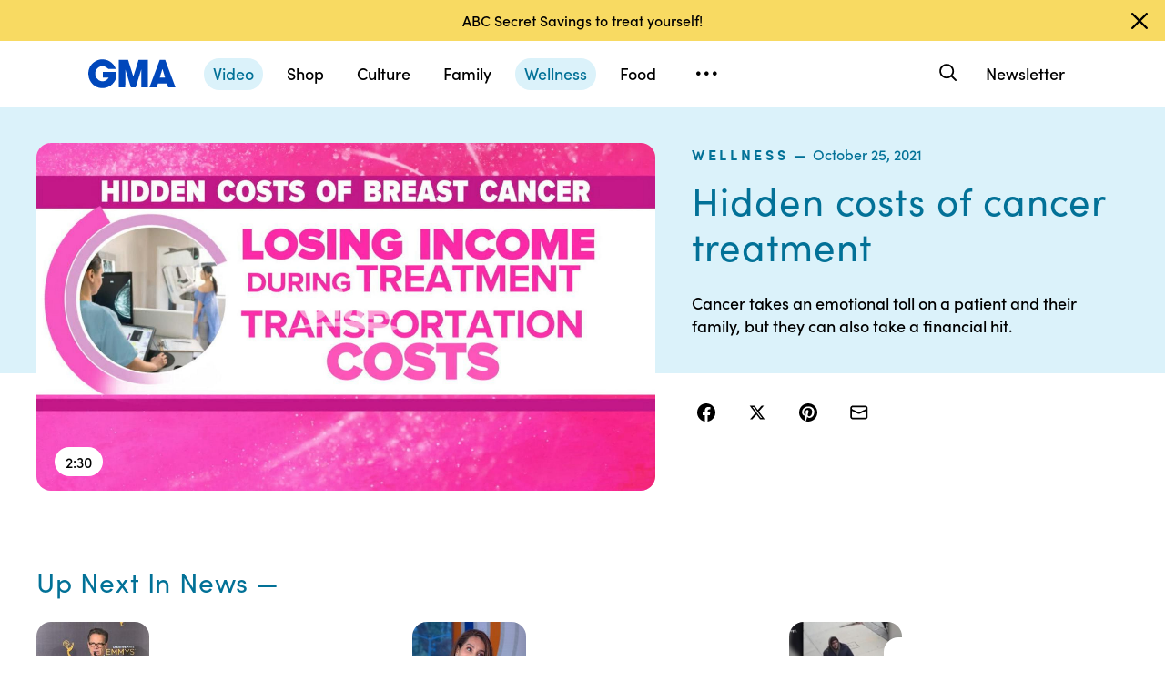

--- FILE ---
content_type: text/html; charset=utf-8
request_url: https://www.goodmorningamerica.com/video/80766428
body_size: 11692
content:

        <!doctype html>
        <html lang="en" lang="en">
            <head>
                <!-- GMA | 1a3fc6cc4b99 | 1198 | 1435910ba9e2b03828d2fbf2eaf211fe093693bc | www.goodmorningamerica.com | Mon, 26 Jan 2026 20:19:22 GMT -->
                <script src="https://dcf.espn.com/TWDC-DTCI/prod/Bootstrap.js" async></script>
                <meta charSet="utf-8" />
                <meta name="viewport" content="initial-scale=1.0, maximum-scale=2.0, user-scalable=yes" />
                <meta http-equiv="x-ua-compatible" content="IE=edge,chrome=1" />
                <meta property="og:locale" content="en_US" />
                <link rel="stylesheet" href="https://use.typekit.net/bjl0jsv.css">
                <link href="//cdn.abcotvs.net" rel="preconnect" />
                
                <link data-react-helmet="true" rel="stylesheet" href="//cdn.abcotvs.net/gma/1435910ba9e2-release-12-04-2025.1/client/gma/css/fusion-a4c5adb8.css"/><link data-react-helmet="true" rel="stylesheet" href="//cdn.abcotvs.net/gma/1435910ba9e2-release-12-04-2025.1/client/gma/css/gma-c8be75d3.css"/><link data-react-helmet="true" rel="stylesheet" href="//cdn.abcotvs.net/gma/1435910ba9e2-release-12-04-2025.1/client/gma/css/3049-219c447d.css"/><link data-react-helmet="true" rel="stylesheet" href="//cdn.abcotvs.net/gma/1435910ba9e2-release-12-04-2025.1/client/gma/css/9101-e9cd937b.css"/><link data-react-helmet="true" rel="stylesheet" href="//cdn.abcotvs.net/gma/1435910ba9e2-release-12-04-2025.1/client/gma/css/5201-a41b6d3c.css"/><link data-react-helmet="true" rel="stylesheet" href="//cdn.abcotvs.net/gma/1435910ba9e2-release-12-04-2025.1/client/gma/css/7975-b0d76381.css"/><link data-react-helmet="true" rel="stylesheet" href="//cdn.abcotvs.net/gma/1435910ba9e2-release-12-04-2025.1/client/gma/css/9195-3d06bc35.css"/><link data-react-helmet="true" rel="stylesheet" href="//cdn.abcotvs.net/gma/1435910ba9e2-release-12-04-2025.1/client/gma/css/7918-3a1d5474.css"/><link data-react-helmet="true" rel="stylesheet" href="//cdn.abcotvs.net/gma/1435910ba9e2-release-12-04-2025.1/client/gma/css/64-da7bc8b6.css"/><link data-react-helmet="true" rel="stylesheet" href="//cdn.abcotvs.net/gma/1435910ba9e2-release-12-04-2025.1/client/gma/css/6600-f92feee9.css"/><link data-react-helmet="true" rel="stylesheet" href="//cdn.abcotvs.net/gma/1435910ba9e2-release-12-04-2025.1/client/gma/css/prismArticle-2f6a15c7.css"/><link data-react-helmet="true" rel="canonical" href="https://www.goodmorningamerica.com/video/80766428"/><link data-react-helmet="true" rel="amphtml" href="https://www.goodmorningamerica.com/amp/video/80766428"/><link data-react-helmet="true" rel="manifest" href="/manifest.json"/><link data-react-helmet="true" rel="shortcut icon" href="https://s.abcnews.com/images/GMA/favicon-32x32.png" type="image/x-icon"/><link data-react-helmet="true" rel="preload" as="image" href="https://s.abcnews.com/images/GMA/211025_gma_jarvis3_hpMain_16x9_1600.jpg"/>
                <script src="//cdn.abcotvs.net/gma/1435910ba9e2-release-12-04-2025.1/client/gma/runtime-2b316535.js" defer></script><script src="//cdn.abcotvs.net/gma/1435910ba9e2-release-12-04-2025.1/client/gma/2719-fd92f97e.js" defer></script><script src="//cdn.abcotvs.net/gma/1435910ba9e2-release-12-04-2025.1/client/gma/5665-481a503b.js" defer></script><script src="//cdn.abcotvs.net/gma/1435910ba9e2-release-12-04-2025.1/client/gma/5345-975d71c4.js" defer></script><script src="//cdn.abcotvs.net/gma/1435910ba9e2-release-12-04-2025.1/client/gma/217-846f7c9c.js" defer></script><script src="//cdn.abcotvs.net/gma/1435910ba9e2-release-12-04-2025.1/client/gma/7639-000f1488.js" defer></script><script src="//cdn.abcotvs.net/gma/1435910ba9e2-release-12-04-2025.1/client/gma/3049-e61906fb.js" defer></script><script src="//cdn.abcotvs.net/gma/1435910ba9e2-release-12-04-2025.1/client/gma/9240-5b7725b9.js" defer></script><script src="//cdn.abcotvs.net/gma/1435910ba9e2-release-12-04-2025.1/client/gma/867-87747439.js" defer></script><script src="//cdn.abcotvs.net/gma/1435910ba9e2-release-12-04-2025.1/client/gma/9439-99639063.js" defer></script><script src="//cdn.abcotvs.net/gma/1435910ba9e2-release-12-04-2025.1/client/gma/9101-7378f24a.js" defer></script><script src="//cdn.abcotvs.net/gma/1435910ba9e2-release-12-04-2025.1/client/gma/637-6bb44fd8.js" defer></script><script src="//cdn.abcotvs.net/gma/1435910ba9e2-release-12-04-2025.1/client/gma/1556-56ef0688.js" defer></script><script src="//cdn.abcotvs.net/gma/1435910ba9e2-release-12-04-2025.1/client/gma/3478-87ec3e4d.js" defer></script><script src="//cdn.abcotvs.net/gma/1435910ba9e2-release-12-04-2025.1/client/gma/3088-bf2d5e2e.js" defer></script><script src="//cdn.abcotvs.net/gma/1435910ba9e2-release-12-04-2025.1/client/gma/8998-aed36a23.js" defer></script><script src="//cdn.abcotvs.net/gma/1435910ba9e2-release-12-04-2025.1/client/gma/7877-993f1580.js" defer></script><script src="//cdn.abcotvs.net/gma/1435910ba9e2-release-12-04-2025.1/client/gma/5201-3d7a8df3.js" defer></script><script src="//cdn.abcotvs.net/gma/1435910ba9e2-release-12-04-2025.1/client/gma/9195-8fcad341.js" defer></script><script src="//cdn.abcotvs.net/gma/1435910ba9e2-release-12-04-2025.1/client/gma/143-9583fe62.js" defer></script><script src="//cdn.abcotvs.net/gma/1435910ba9e2-release-12-04-2025.1/client/gma/64-fac12819.js" defer></script><script src="//cdn.abcotvs.net/gma/1435910ba9e2-release-12-04-2025.1/client/gma/6600-7dce5763.js" defer></script>
                <link rel="prefetch" href="//cdn.abcotvs.net/gma/1435910ba9e2-release-12-04-2025.1/client/gma/_manifest.js" as="script" /><link rel="prefetch" href="//cdn.abcotvs.net/gma/1435910ba9e2-release-12-04-2025.1/client/gma/gma-34fbdd19.js" as="script" />
<link rel="prefetch" href="//cdn.abcotvs.net/gma/1435910ba9e2-release-12-04-2025.1/client/gma/prismArticle-f168b522.js" as="script" />
                <title data-react-helmet="true">Hidden costs of cancer treatment - Good Morning America</title>
                <meta data-react-helmet="true" name="referrer" content="no-referrer-when-downgrade"/><meta data-react-helmet="true" name="description" content="Cancer takes an emotional toll on a patient and their family, but they can also take a financial hit. "/><meta data-react-helmet="true" name="copyright" content="2026 ABC News"/><meta data-react-helmet="true" name="author" content="Good Morning America"/><meta data-react-helmet="true" name="robots" content="index, follow"/><meta data-react-helmet="true" property="fb:admins" content="704409894"/><meta data-react-helmet="true" property="fb:app_id" content="158648651465482"/><meta data-react-helmet="true" name="fb_title" content="Hidden costs of cancer treatment"/><meta data-react-helmet="true" property="og:site_name" content="Good Morning America"/><meta data-react-helmet="true" property="og:url" content="https://www.goodmorningamerica.com/video/80766428"/><meta data-react-helmet="true" property="og:title" content="Hidden costs of cancer treatment"/><meta data-react-helmet="true" property="og:description" content="Cancer takes an emotional toll on a patient and their family, but they can also take a financial hit. "/><meta data-react-helmet="true" property="og:image" content="https://s.abcnews.com/images/GMA/211025_gma_jarvis3_hpMain_16x9_1600.jpg"/><meta data-react-helmet="true" property="og:type" content="article"/><meta data-react-helmet="true" property="twitter:card" content="summary_large_image"/><meta data-react-helmet="true" property="twitter:site" content="@gma"/><meta data-react-helmet="true" property="twitter:creator" content="Good Morning America"/><meta data-react-helmet="true" property="twitter:title" content="Hidden costs of cancer treatment"/><meta data-react-helmet="true" property="twitter:description" content="Cancer takes an emotional toll on a patient and their family, but they can also take a financial hit. "/><meta data-react-helmet="true" property="twitter:url" content="https://www.goodmorningamerica.com/news/story/80766428"/><meta data-react-helmet="true" property="twitter:image" content="https://s.abcnews.com/images/GMA/211025_gma_jarvis3_hpMain_16x9_1600.jpg"/><meta data-react-helmet="true" property="twitter:image:alt" content="VIDEO: Hidden costs of cancer treatment"/><meta data-react-helmet="true" property="twitter:image:width" content="640"/><meta data-react-helmet="true" property="twitter:image:height" content="360"/>
                <script data-react-helmet="true" async="true" src="https://www.googletagmanager.com/gtag/js?id=DC-4139589"></script><script data-react-helmet="true" src="https://s.abcnews.com/assets/dtci/js/floodlight_global.js"></script>
                
            </head>
            <body class="page-prismArticle">
                
                <div id="gma"><div id="fitt-analytics"><div class="bp-mobileMDPlus bp-mobileLGPlus bp-tabletPlus bp-desktopPlus bp-desktopLGPlus"><div id="themeProvider" class="theme-light "><div class="gma-app hide-sticky-footer"><div class="banner-nav banner-open"><div class="global-header"><nav class="global-nav" role="navigation"><div class="container"><h1 class="logo"><div data-track-moduleofclick="NavMenu" data-track-link_name="logo" data-track-positionofclick="0" class="fitt-tracker"><a class="AnchorLink logo-link" tabindex="0" href="/"><svg aria-label="GMA Logo" aria-hidden="false" role="img" class="prism-Iconography prism-Iconography--logos-gmaBlue" focusable="false" height="1em" viewBox="0 0 97 32" width="1em" xmlns="http://www.w3.org/2000/svg" xmlns:xlink="http://www.w3.org/1999/xlink"><path fill="currentColor" d="M14.059.11C9.024.628 4.217 3.889 1.791 8.432c-2.612 4.892-2.254 11.636.874 16.471.896 1.385 2.779 3.372 4.065 4.29 1.369.977 3.454 1.924 5.167 2.348 2.013.498 5.708.499 7.533.003 2.919-.794 5.096-1.986 7.106-3.892 1.466-1.391 2.901-3.341 3.522-4.786.961-2.24 1.536-5.612 1.335-7.831l-.088-.974H16.159v6.141h6.472l-.271.524c-.386.746-2.126 2.439-2.927 2.848-2.276 1.161-5.332 1.084-7.451-.188-.475-.285-1.32-1-1.877-1.589-1.658-1.752-2.344-3.522-2.347-6.051-.003-2.428.721-4.189 2.413-5.875 1.521-1.514 3.363-2.275 5.503-2.275 2.049 0 3.676.644 5.57 2.207l1.047.864h8.272l-.113-.364c-.207-.668-1.238-2.615-1.903-3.596-.362-.533-1.17-1.482-1.796-2.108C23.372 1.22 18.843-.381 14.058.11zm19.877 15.725v15.354h7.108l.042-10.016.042-10.016 6.18 19.952 5.311.088 6.123-19.789.042 9.891.042 9.891h7.269V.486L55.833.488l-2.897 9.29c-1.593 5.109-2.939 9.248-2.99 9.198s-1.37-4.213-2.931-9.25L44.177.568 33.936.483v15.354zm39.999-.769a6474.889 6474.889 0 01-5.758 15.356l-.3.768h8.003l1.468-4.444h9.973l1.468 4.444h4.004c2.202 0 4.003-.018 4.001-.04s-2.575-6.913-5.718-15.312L85.361.567 79.392.479l-5.458 14.588zm9.927.473l1.422 4.742-2.911.044c-1.602.024-2.935.021-2.963-.007-.044-.044.639-2.357 2.437-8.252.239-.785.471-1.392.514-1.348s.719 2.213 1.501 4.821z"></path></svg></a></div></h1><nav class="mobile-nav"><div class="mobile-nav-inner"><button class="hamburger menu-closed" aria-label="Open menu" aria-expanded="false" tabindex="0" role="button"><span class="sr-only">Open menu</span></button><div class="mobile-nav-wrapper"><h1 class="logo"><div data-track-moduleofclick="NavMenu" data-track-link_name="logo" data-track-positionofclick="0" class="fitt-tracker"><a class="AnchorLink logo-link" tabindex="-1" href="/"><svg aria-label="GMA Logo" aria-hidden="false" role="img" class="prism-Iconography prism-Iconography--logos-gmaBlue" focusable="false" height="1em" viewBox="0 0 97 32" width="1em" xmlns="http://www.w3.org/2000/svg" xmlns:xlink="http://www.w3.org/1999/xlink"><path fill="currentColor" d="M14.059.11C9.024.628 4.217 3.889 1.791 8.432c-2.612 4.892-2.254 11.636.874 16.471.896 1.385 2.779 3.372 4.065 4.29 1.369.977 3.454 1.924 5.167 2.348 2.013.498 5.708.499 7.533.003 2.919-.794 5.096-1.986 7.106-3.892 1.466-1.391 2.901-3.341 3.522-4.786.961-2.24 1.536-5.612 1.335-7.831l-.088-.974H16.159v6.141h6.472l-.271.524c-.386.746-2.126 2.439-2.927 2.848-2.276 1.161-5.332 1.084-7.451-.188-.475-.285-1.32-1-1.877-1.589-1.658-1.752-2.344-3.522-2.347-6.051-.003-2.428.721-4.189 2.413-5.875 1.521-1.514 3.363-2.275 5.503-2.275 2.049 0 3.676.644 5.57 2.207l1.047.864h8.272l-.113-.364c-.207-.668-1.238-2.615-1.903-3.596-.362-.533-1.17-1.482-1.796-2.108C23.372 1.22 18.843-.381 14.058.11zm19.877 15.725v15.354h7.108l.042-10.016.042-10.016 6.18 19.952 5.311.088 6.123-19.789.042 9.891.042 9.891h7.269V.486L55.833.488l-2.897 9.29c-1.593 5.109-2.939 9.248-2.99 9.198s-1.37-4.213-2.931-9.25L44.177.568 33.936.483v15.354zm39.999-.769a6474.889 6474.889 0 01-5.758 15.356l-.3.768h8.003l1.468-4.444h9.973l1.468 4.444h4.004c2.202 0 4.003-.018 4.001-.04s-2.575-6.913-5.718-15.312L85.361.567 79.392.479l-5.458 14.588zm9.927.473l1.422 4.742-2.911.044c-1.602.024-2.935.021-2.963-.007-.044-.044.639-2.357 2.437-8.252.239-.785.471-1.392.514-1.348s.719 2.213 1.501 4.821z"></path></svg></a></div></h1><div class="mobile-scroll-wrapper"><ul class="mobile-sections"><li><div data-track-moduleofclick="NavMenu" data-track-link_name="Video" data-track-positionofclick="0" class="fitt-tracker"><a class="AnchorLink nav-link current" tabindex="-1" href="/video">Video</a></div></li><li><div data-track-moduleofclick="NavMenu" data-track-link_name="Shop" data-track-positionofclick="1" class="fitt-tracker"><a class="AnchorLink nav-link" tabindex="-1" href="/shop">Shop</a></div></li><li><div data-track-moduleofclick="NavMenu" data-track-link_name="Culture" data-track-positionofclick="2" class="fitt-tracker"><a class="AnchorLink nav-link" tabindex="-1" href="/culture">Culture</a></div></li><li><div data-track-moduleofclick="NavMenu" data-track-link_name="Family" data-track-positionofclick="3" class="fitt-tracker"><a class="AnchorLink nav-link" tabindex="-1" href="/family">Family</a></div></li><li><div data-track-moduleofclick="NavMenu" data-track-link_name="Wellness" data-track-positionofclick="4" class="fitt-tracker"><a class="AnchorLink nav-link" tabindex="-1" href="/wellness">Wellness</a></div></li><li><div data-track-moduleofclick="NavMenu" data-track-link_name="Food" data-track-positionofclick="5" class="fitt-tracker"><a class="AnchorLink nav-link" tabindex="-1" href="/food">Food</a></div></li><li><div data-track-moduleofclick="NavMenu" data-track-link_name="Living" data-track-positionofclick="6" class="fitt-tracker"><a class="AnchorLink nav-link" tabindex="-1" href="/living">Living</a></div></li><li><div data-track-moduleofclick="NavMenu" data-track-link_name="Style" data-track-positionofclick="7" class="fitt-tracker"><a class="AnchorLink nav-link" tabindex="-1" href="/style">Style</a></div></li></ul><ul class="mobile-topics"><li><div data-track-moduleofclick="NavMenu" data-track-link_name="Travel" data-track-positionofclick="0" class="fitt-tracker"><a class="AnchorLink nav-link" tabindex="-1" href="/travel">Travel</a></div></li><li><div data-track-moduleofclick="NavMenu" data-track-link_name="News" data-track-positionofclick="1" class="fitt-tracker"><a class="AnchorLink nav-link" tabindex="-1" href="/news">News</a></div></li><li><div data-track-moduleofclick="NavMenu" data-track-link_name="Book Club" data-track-positionofclick="2" class="fitt-tracker"><a class="AnchorLink nav-link" tabindex="-1" href="/bookclub">Book Club</a></div></li></ul><ul class="mobile-oneid"><li><div class="oneid-buttons-container"><div><a class="AnchorLink oneid-link oneid-signup" tabindex="-1" href="/newsletter">Newsletter</a></div></div></li></ul><div><ul class="SocialLinks mobile"><li><a class="AnchorLink" tabindex="-1" rel="noopener" target="_blank" href="https://www.facebook.com/GoodMorningAmerica/"><svg aria-label="Good Morning America Facebook" aria-hidden="false" role="img" class="prism-Iconography prism-Iconography--social-facebook icon-facebook" focusable="false" height="1em" viewBox="0 0 32 32" width="1em" xmlns="http://www.w3.org/2000/svg" xmlns:xlink="http://www.w3.org/1999/xlink"><path fill="currentColor" d="M32 16.098C32 7.207 24.837 0 16 0S0 7.207 0 16.098C0 24.133 5.851 30.793 13.5 32V20.751H9.437v-4.653H13.5v-3.547c0-4.035 2.389-6.263 6.043-6.263 1.751 0 3.582.314 3.582.314v3.962h-2.018c-1.988 0-2.607 1.241-2.607 2.514v3.02h4.438l-.709 4.653h-3.728V32c7.649-1.207 13.5-7.867 13.5-15.902z"></path></svg></a></li><li><a class="AnchorLink" tabindex="-1" rel="noopener" target="_blank" href="https://www.instagram.com/goodmorningamerica/"><svg aria-label="Good Morning America Instagram" aria-hidden="false" role="img" class="prism-Iconography prism-Iconography--social-instagram icon-instagram" focusable="false" height="1em" viewBox="0 0 32 32" width="1em" xmlns="http://www.w3.org/2000/svg" xmlns:xlink="http://www.w3.org/1999/xlink"><path fill="currentColor" d="M10.7 16c0-2.9 2.4-5.3 5.3-5.3s5.3 2.4 5.3 5.3-2.4 5.3-5.3 5.3-5.3-2.4-5.3-5.3zm-2.9 0c0 4.5 3.7 8.2 8.2 8.2s8.2-3.7 8.2-8.2-3.7-8.2-8.2-8.2-8.2 3.7-8.2 8.2zm14.8-8.5c0 1.1.9 1.9 1.9 1.9 1.1 0 1.9-.9 1.9-1.9s-.9-1.9-1.9-1.9c-1-.1-1.9.8-1.9 1.9zM9.5 29c-1.5-.1-2.4-.3-3-.5-.7-.3-1.3-.7-1.9-1.2-.5-.5-.9-1.1-1.2-1.9-.1-.5-.3-1.4-.4-2.9-.1-1.7-.1-2.2-.1-6.5s0-4.8.1-6.5c.1-1.5.3-2.4.5-3 .3-.7.7-1.3 1.2-1.9.5-.5 1.1-.9 1.9-1.2.5-.1 1.4-.3 2.9-.4 1.7-.1 2.2-.1 6.5-.1s4.8 0 6.5.1c1.5.1 2.4.3 3 .5.7.3 1.3.7 1.9 1.2.5.5.9 1.1 1.2 1.9.2.5.5 1.4.5 3 .1 1.7.1 2.2.1 6.5s0 4.8-.1 6.5c-.1 1.5-.3 2.4-.5 3-.3.7-.7 1.3-1.2 1.9-.5.5-1.1.9-1.9 1.2-.5.2-1.4.5-3 .5-1.7.1-2.2.1-6.5.1-4.3-.2-4.8-.2-6.5-.3zM9.4.1C7.7.1 6.5.4 5.5.8c-1.1.5-1.9 1-2.9 1.9-.8.8-1.4 1.8-1.8 2.8-.4 1-.7 2.2-.7 3.9C0 11.1 0 11.7 0 16s0 4.9.1 6.6c.1 1.7.3 2.9.7 3.9.5 1.1 1 1.9 1.9 2.9.9.9 1.8 1.5 2.9 1.9 1 .4 2.2.7 3.9.7H16c4.3 0 4.9 0 6.6-.1 1.7-.1 2.9-.3 3.9-.7 1.1-.4 1.9-.9 2.9-1.9.9-.9 1.5-1.8 1.9-2.9.4-1 .7-2.2.7-3.9V16c0-4.3 0-4.9-.1-6.6-.1-1.7-.3-2.9-.7-3.9-.5-1.1-1-1.9-1.9-2.9-.9-.9-1.8-1.5-2.9-1.9-1-.4-2.2-.7-3.9-.7H16c-4.3 0-4.9 0-6.6.1z"></path></svg></a></li><li><a class="AnchorLink" tabindex="-1" rel="noopener" target="_blank" href="https://www.tiktok.com/@gma"><svg aria-label="Good Morning America TikTok" aria-hidden="false" role="img" class="prism-Iconography prism-Iconography--social-tiktok icon-tiktok" focusable="false" height="1em" viewBox="0 0 32 32" width="1em" xmlns="http://www.w3.org/2000/svg" xmlns:xlink="http://www.w3.org/1999/xlink"><path fill="currentColor" d="M22.43 6.844a6.333 6.333 0 01-1.57-4.178h-4.578v18.37a3.84 3.84 0 01-3.837 3.704 3.863 3.863 0 01-3.852-3.852c0-2.548 2.459-4.459 4.993-3.674v-4.681c-5.111-.681-9.585 3.289-9.585 8.356 0 4.933 4.089 8.444 8.43 8.444 4.652 0 8.43-3.778 8.43-8.444V11.57a10.888 10.888 0 006.37 2.044V9.036s-2.785.133-4.8-2.193z"></path></svg></a></li><li><a class="AnchorLink" tabindex="-1" rel="noopener" target="_blank" href="https://twitter.com/gma"><svg aria-label="Good Morning America Twitter" aria-hidden="false" role="img" class="prism-Iconography prism-Iconography--social-x icon-twitter" focusable="false" height="1em" viewBox="0 0 32 32" width="1em" xmlns="http://www.w3.org/2000/svg" xmlns:xlink="http://www.w3.org/1999/xlink"><path fill="currentColor" d="M23.668 4h4.089l-8.933 10.21 10.509 13.894h-8.23l-6.445-8.427-7.375 8.427H3.191l9.555-10.921L2.665 4h8.436l5.826 7.702L23.664 4zm-1.437 21.657h2.266L9.874 6.319H7.443l14.791 19.338z"></path></svg></a></li><li><a class="AnchorLink" tabindex="-1" rel="noopener" target="_blank" href="https://www.pinterest.com/gma/"><svg aria-label="Good Morning America Pinterest" aria-hidden="false" role="img" class="prism-Iconography prism-Iconography--social-pinterest icon-pinterest" focusable="false" height="1em" viewBox="0 0 32 32" width="1em" xmlns="http://www.w3.org/2000/svg" xmlns:xlink="http://www.w3.org/1999/xlink"><path fill="currentColor" d="M16.001 0C7.165 0 0 7.163 0 16.001c0 6.55 3.94 12.18 9.579 14.654-.045-1.116-.008-2.459.277-3.675.309-1.298 2.058-8.717 2.058-8.717s-.51-1.022-.51-2.533c0-2.371 1.375-4.141 3.086-4.141 1.454 0 2.158 1.093 2.158 2.403 0 1.462-.933 3.65-1.413 5.677-.401 1.699.85 3.082 2.525 3.082 3.031 0 5.073-3.893 5.073-8.507 0-3.505-2.361-6.13-6.657-6.13-4.853 0-7.876 3.618-7.876 7.66 0 1.396.41 2.378 1.054 3.139.297.352.337.491.23.894-.075.292-.252 1.003-.325 1.283-.107.405-.435.551-.8.401-2.237-.913-3.278-3.361-3.278-6.113 0-4.544 3.833-9.997 11.434-9.997 6.109 0 10.13 4.424 10.13 9.167 0 6.277-3.488 10.966-8.634 10.966-1.725 0-3.351-.933-3.908-1.993 0 0-.93 3.686-1.125 4.397-.339 1.233-1.003 2.467-1.611 3.426 1.439.425 2.96.657 4.535.657 8.836 0 15.999-7.163 15.999-15.999 0-8.838-7.163-16.001-15.999-16.001z"></path></svg></a></li></ul></div><ul class="drop-down-list dditem"><li class="dditem footer-links"><div data-track-moduleofclick="NavMenu" data-track-link_name="Privacy Policy" data-track-positionofclick="0" class="fitt-tracker"><a class="AnchorLink" tabindex="-1" rel="noopener" target="_blank" href="https://privacy.thewaltdisneycompany.com/en/">Privacy Policy</a></div></li><li class="dditem footer-links"><div data-track-moduleofclick="NavMenu" data-track-link_name="Your US State Privacy Rights" data-track-positionofclick="1" class="fitt-tracker"><a class="AnchorLink" tabindex="-1" rel="noopener" target="_blank" href="https://privacy.thewaltdisneycompany.com/en/current-privacy-policy/your-us-state-privacy-rights/">Your US State Privacy Rights</a></div></li><li class="dditem footer-links"><div data-track-moduleofclick="NavMenu" data-track-link_name="Children&#x27;s Online Privacy Policy" data-track-positionofclick="2" class="fitt-tracker"><a class="AnchorLink" tabindex="-1" rel="noopener" target="_blank" href="https://privacy.thewaltdisneycompany.com/en/for-parents/childrens-online-privacy-policy/">Children&#x27;s Online Privacy Policy</a></div></li><li class="dditem footer-links"><div data-track-moduleofclick="NavMenu" data-track-link_name="Interest-Based Ads" data-track-positionofclick="3" class="fitt-tracker"><a class="AnchorLink" tabindex="-1" rel="noopener" target="_blank" href="https://privacy.thewaltdisneycompany.com/en/privacy-controls/online-tracking-and-advertising/">Interest-Based Ads</a></div></li><li class="dditem footer-links"><div data-track-moduleofclick="NavMenu" data-track-link_name="Terms of Use" data-track-positionofclick="4" class="fitt-tracker"><a class="AnchorLink" tabindex="-1" rel="noopener" target="_blank" href="https://disneytermsofuse.com/">Terms of Use</a></div></li><li class="dditem footer-links"><div data-track-moduleofclick="NavMenu" data-track-link_name="Do Not Sell My Info" data-track-positionofclick="5" class="fitt-tracker"><a class="AnchorLink ot-sdk-show-settings" tabindex="-1" rel="noopener" target="_blank" href="https://privacy.thewaltdisneycompany.com/en/dnssmpi/">Do Not Sell My Info</a></div></li><li class="dditem footer-links"><div data-track-moduleofclick="NavMenu" data-track-link_name="Contact Us" data-track-positionofclick="6" class="fitt-tracker"><a class="AnchorLink" tabindex="-1" rel="noopener" target="_blank" href="http://abcnews.go.com/Site/page?id=3068843">Contact Us</a></div></li><li class="footer-links copyright-line">© <!-- -->2026<!-- --> ABC News</li></ul></div></div><div><button aria-label="Search" class="Button Button--default search-toggle btn-icon search-closed" tabindex="0"><div class="search-icon-container"><span class="search-icon"><svg aria-hidden="true" class="prism-Iconography prism-Iconography--general-search icon-size" focusable="false" height="24px" viewBox="0 0 21 21" width="24px" xmlns="http://www.w3.org/2000/svg" xmlns:xlink="http://www.w3.org/1999/xlink"><path fill="currentColor" d="M9.844 3.046A7.713 7.713 0 005.9 4.66a9.833 9.833 0 00-1.384 1.42c-1.17 1.573-1.702 3.589-1.455 5.508a7.649 7.649 0 009.12 6.553c1.101-.223 2.107-.681 3.163-1.441.043-.03.548.452 2.186 2.087C19.783 21.037 19.74 21 20.1 21c.473 0 .901-.427.9-.897-.001-.363.039-.317-2.213-2.573-1.635-1.638-2.117-2.143-2.087-2.186.545-.757.924-1.467 1.179-2.205 1.027-2.979.11-6.31-2.293-8.326a7.698 7.698 0 00-5.742-1.767m1.846 1.852a5.679 5.679 0 013.072 1.62 5.604 5.604 0 011.417 2.245c.37 1.063.404 2.427.086 3.517-.503 1.723-1.804 3.156-3.451 3.8-1.617.633-3.32.544-4.874-.253-1.064-.545-2.037-1.55-2.558-2.643a6.563 6.563 0 01-.491-1.515c-.095-.514-.091-1.555.007-2.069a5.858 5.858 0 011.623-3.079c.969-.97 2.148-1.525 3.599-1.697.275-.033 1.226.012 1.57.074"></path></svg></span><span class="sr-only">Search</span></div></button><form class="search-input-container -inactive"><input class="global-search-input -inactive" required="" aria-label="Search topics, writers and more" placeholder="Search topics, writers and more"/></form></div></div></nav></div></nav></div></div><div class="global-view" style="--stickyad-StickyAdStuckRegular-top:0;--stickyad-StickyAdStuckCompact-top:0"><div class="page-container video-index banner-open"><main class="Article-container prismArticle-container"><div><div class="row-content"><main class="article-container"><div class="ScrollSpy_container"><span></span><article class="article wellness"><header class="article-header standalone-video wellness landscape"><div class="article-meta-container standalone-video"><div class="container"><div class="article-media-wrap pattern-before"><div class="article-media video video-square"><div class="InlineVideo article-media video video-square video-not-loaded"><div class="InlineVideo__wrapper"><div class="article-media-splash"><div class="video-loading"><div class="loading-animation"></div></div><div><figure class="Image aspect-ratio--parent"><div class="RatioFrame aspect-ratio--16x9"></div><div class="Image__Wrapper aspect-ratio--child"><img alt="VIDEO: Hidden costs of cancer treatment" class="" data-mptype="image" src="[data-uri]"/></div></figure><div class="timecode">2:30</div></div></div></div></div></div></div><div class="article-meta solid-background"><div class="category-date-container"><ul class="breadcrumbs"><li class="article-category"><a class="AnchorLink" tabindex="0" href="/wellness">wellness</a></li><li><span class="article-date">October 25, 2021</span></li></ul></div><h1 class="article-headline" role="heading">Hidden costs of cancer treatment</h1><p class="description">Cancer takes an emotional toll on a patient and their family, but they can also take a financial hit. </p></div><div class="article-share-horizontal"><div><ul class="share-buttons VideoArticleHeader"><li tabindex="0"><svg aria-hidden="true" role="img" class="prism-Iconography prism-Iconography--social-facebook icon-facebook" focusable="false" height="1em" viewBox="0 0 32 32" width="1em" xmlns="http://www.w3.org/2000/svg" xmlns:xlink="http://www.w3.org/1999/xlink"><path fill="currentColor" d="M32 16.098C32 7.207 24.837 0 16 0S0 7.207 0 16.098C0 24.133 5.851 30.793 13.5 32V20.751H9.437v-4.653H13.5v-3.547c0-4.035 2.389-6.263 6.043-6.263 1.751 0 3.582.314 3.582.314v3.962h-2.018c-1.988 0-2.607 1.241-2.607 2.514v3.02h4.438l-.709 4.653h-3.728V32c7.649-1.207 13.5-7.867 13.5-15.902z"></path></svg></li><li tabindex="0"><svg aria-hidden="true" role="img" class="prism-Iconography prism-Iconography--social-x icon-twitter" focusable="false" height="1em" viewBox="0 0 32 32" width="1em" xmlns="http://www.w3.org/2000/svg" xmlns:xlink="http://www.w3.org/1999/xlink"><path fill="currentColor" d="M23.668 4h4.089l-8.933 10.21 10.509 13.894h-8.23l-6.445-8.427-7.375 8.427H3.191l9.555-10.921L2.665 4h8.436l5.826 7.702L23.664 4zm-1.437 21.657h2.266L9.874 6.319H7.443l14.791 19.338z"></path></svg></li><li tabindex="0"><svg aria-hidden="true" role="img" class="prism-Iconography prism-Iconography--social-pinterest icon-pinterest" focusable="false" height="1em" viewBox="0 0 32 32" width="1em" xmlns="http://www.w3.org/2000/svg" xmlns:xlink="http://www.w3.org/1999/xlink"><path fill="currentColor" d="M16.001 0C7.165 0 0 7.163 0 16.001c0 6.55 3.94 12.18 9.579 14.654-.045-1.116-.008-2.459.277-3.675.309-1.298 2.058-8.717 2.058-8.717s-.51-1.022-.51-2.533c0-2.371 1.375-4.141 3.086-4.141 1.454 0 2.158 1.093 2.158 2.403 0 1.462-.933 3.65-1.413 5.677-.401 1.699.85 3.082 2.525 3.082 3.031 0 5.073-3.893 5.073-8.507 0-3.505-2.361-6.13-6.657-6.13-4.853 0-7.876 3.618-7.876 7.66 0 1.396.41 2.378 1.054 3.139.297.352.337.491.23.894-.075.292-.252 1.003-.325 1.283-.107.405-.435.551-.8.401-2.237-.913-3.278-3.361-3.278-6.113 0-4.544 3.833-9.997 11.434-9.997 6.109 0 10.13 4.424 10.13 9.167 0 6.277-3.488 10.966-8.634 10.966-1.725 0-3.351-.933-3.908-1.993 0 0-.93 3.686-1.125 4.397-.339 1.233-1.003 2.467-1.611 3.426 1.439.425 2.96.657 4.535.657 8.836 0 15.999-7.163 15.999-15.999 0-8.838-7.163-16.001-15.999-16.001z"></path></svg></li><li tabindex="0"><svg aria-hidden="true" role="img" class="prism-Iconography prism-Iconography--social-email icon-mail" focusable="false" height="20px" viewBox="0 0 40 40" width="20px" xmlns="http://www.w3.org/2000/svg" xmlns:xlink="http://www.w3.org/1999/xlink"><path fill="currentColor" d="M5.092 1.013a5.437 5.437 0 00-1.589.572l.028-.014c-1.447.768-2.42 1.988-2.894 3.625l-.148.507v20.599l.148.508c.58 2 1.931 3.399 3.927 4.066l.553.185h28.812l.587-.185c1.989-.626 3.374-2.048 3.959-4.066l.148-.508V5.703l-.148-.507c-.585-2.018-1.979-3.451-3.959-4.068l-.587-.183-14.21-.012C7.787.924 5.442.937 5.091 1.013zm28.188 3.49c.512.096.836.27 1.209.652.455.468.597.889.599 1.771 0 .651-.014.729-.201 1.108-.11.224-.313.516-.45.649-.196.188-1.676.916-6.994 3.431a2032.113 2032.113 0 00-6.955 3.298 2.081 2.081 0 01-1.296.183 2.756 2.756 0 01-.588-.188l.017.007c-.114-.059-3.243-1.543-6.955-3.3C6.491 9.666 4.864 8.87 4.683 8.692c-.549-.533-.777-1.335-.647-2.274.082-.587.244-.923.62-1.301a1.925 1.925 0 011.067-.592l.012-.002c.487-.108 26.962-.126 27.543-.02zM10.818 15.636c-2.858-1.138-.576-.047 1.71 1.033l5.235 2.225c1.033.386 2.718.348 3.796-.085.206-.084 3.292-1.532 6.859-3.223a910.028 910.028 0 016.601-3.108c.11-.036.116.244.116 6.34-.002 3.824-.028 6.553-.066 6.82-.036.244-.124.562-.199.706-.196.384-.665.823-1.09 1.024l-.372.174H5.703l-.372-.174c-.425-.201-.894-.64-1.09-1.024a2.66 2.66 0 01-.197-.691l-.002-.015c-.073-.507-.092-13.188-.021-13.188.027 0 3.084 1.435 6.796 3.186z"></path></svg></li></ul></div></div></div></div></header><div class="relateds no-gutters"><div class="headlines-skin container"><a href="/news"><h2 class="index-header"><span>Up Next in <!-- -->news</span></h2></a><div class="row"><div class="relateds-content col-md-4"><div data-track-event_name="general click action" data-track-link_name="Actor Peter Scolari dies at 66" data-track-module_name="related content" data-track-placement="related_content|video_1" data-track-prev_page="gma:news:video" class="fitt-tracker"><a class="AnchorLink row no-gutters" tabindex="0" href="/video/80742741"><figure class="media col-4 col-md-12 col-lg-4"><div class="media-splash"><picture><figure class="Image aspect-ratio--parent"><div class="RatioFrame aspect-ratio--1x1"></div><div class="Image__Wrapper aspect-ratio--child"><img alt="Actor Peter Scolari dies at 66" class="" data-mptype="image" src="[data-uri]"/></div></figure></picture></div></figure><div class="headlines-meta to-left-meta relateds-meta col-8 col-md-12 col-lg-8"><h1><span>Actor Peter Scolari dies at 66</span></h1><div class="index-date">October 23, 2021</div></div></a></div></div><div class="relateds-content col-md-4"><div data-track-event_name="general click action" data-track-link_name="Pandemic and breast cancer screenings  " data-track-module_name="related content" data-track-placement="related_content|video_2" data-track-prev_page="gma:news:video" class="fitt-tracker"><a class="AnchorLink row no-gutters" tabindex="0" href="/video/80605038"><figure class="media col-4 col-md-12 col-lg-4"><div class="media-splash"><picture><figure class="Image aspect-ratio--parent"><div class="RatioFrame aspect-ratio--1x1"></div><div class="Image__Wrapper aspect-ratio--child"><img alt="Pandemic and breast cancer screenings  " class="" data-mptype="image" src="[data-uri]"/></div></figure></picture></div></figure><div class="headlines-meta to-left-meta relateds-meta col-8 col-md-12 col-lg-8"><h1><span>Pandemic and breast cancer screenings  </span></h1><div class="index-date">October 15, 2021</div></div></a></div></div><div class="relateds-content col-md-4"><div data-track-event_name="general click action" data-track-link_name="Police release image of person who they say may help catch Brown shooter" data-track-module_name="related content" data-track-placement="related_content|video_3" data-track-prev_page="gma:news:video" class="fitt-tracker"><a class="AnchorLink row no-gutters" tabindex="0" href="/video/128514415"><figure class="media col-4 col-md-12 col-lg-4"><div class="media-splash"><picture><figure class="Image aspect-ratio--parent"><div class="RatioFrame aspect-ratio--1x1"></div><div class="Image__Wrapper aspect-ratio--child"><img alt="VIDEO: Police release image of person who they say may help catch Brown shooter" class="" data-mptype="image" src="[data-uri]"/></div></figure></picture></div></figure><div class="headlines-meta to-left-meta relateds-meta col-8 col-md-12 col-lg-8"><h1><span>Police release image of person who they say may help catch Brown shooter</span></h1><div class="index-date">December 18, 2025</div></div></a></div></div></div></div></div></article></div></main></div><script type="application/ld+json">{"@context":"https://schema.org","@type":"VideoObject","name":"Hidden costs of cancer treatment","description":"Cancer takes an emotional toll on a patient and their family, but they can also take a financial hit. ","uploadDate":"10-25-2021","thumbnailUrl":"https://s.abcnews.com/images/GMA/211025_gma_jarvis3_hpMain_16x9_1600.jpg","url":"https://service-pkgabcnews.akamaized.net/opp/hls/abcnews/2021/10/211025_gma_jarvis_0813_,500,800,1200,1800,2500,3200,4500,.mp4.csmil/playlist.m3u8","contentUrl":"https://service-pkgabcnews.akamaized.net/opp/hls/abcnews/2021/10/211025_gma_jarvis_0813_,500,800,1200,1800,2500,3200,4500,.mp4.csmil/playlist.m3u8","publisher":{"name":"Good Morning America","logo":{"url":"https://s.abcnews.com/images/GMA/default-img-16x9.png","@type":"ImageObject"},"@type":"Organization"},"mainEntityOfPage":{"@type":"WebPage","id":"https://www.goodmorningamerica.com/video/80766428"},"duration":"2:30","publication":"10-25-2021"}</script><div class="ScrollSpy_container"><span></span></div></div><div id="themeProvider" class="theme-gma "><div class="lZur DAxWS OxyTG " data-testid="prism-EverscrollItem" data-article-idx="0"><div class="FITT_Article_outer-container dHdHP jLREf zXXje aGO iJVrZ vUYNV glxIO " id="FITTArticle" style="--spacing-top:initial;--spacing-bottom:80px;--spacing-compact-top:initial;--spacing-compact-bottom:48px"><div class="FITT_Article_main  "></div></div></div><div><div class="lZur hsDdd kMngF BTTxd " role="status"></div></div></div></main></div></div><footer class="gma-footer"><div class="global-footer"><div class="row"><div class="col-12 col-lg-3 col-xl-4 logo-col"><h1 class="logo"><a class="AnchorLink logo-link" tabindex="0" href="/"><span class="icon-gma-logo"><svg aria-label="GMA Logo" aria-hidden="false" role="img" class="prism-Iconography prism-Iconography--logos-gmaBlue" focusable="false" height="1em" viewBox="0 0 97 32" width="1em" xmlns="http://www.w3.org/2000/svg" xmlns:xlink="http://www.w3.org/1999/xlink"><path fill="currentColor" d="M14.059.11C9.024.628 4.217 3.889 1.791 8.432c-2.612 4.892-2.254 11.636.874 16.471.896 1.385 2.779 3.372 4.065 4.29 1.369.977 3.454 1.924 5.167 2.348 2.013.498 5.708.499 7.533.003 2.919-.794 5.096-1.986 7.106-3.892 1.466-1.391 2.901-3.341 3.522-4.786.961-2.24 1.536-5.612 1.335-7.831l-.088-.974H16.159v6.141h6.472l-.271.524c-.386.746-2.126 2.439-2.927 2.848-2.276 1.161-5.332 1.084-7.451-.188-.475-.285-1.32-1-1.877-1.589-1.658-1.752-2.344-3.522-2.347-6.051-.003-2.428.721-4.189 2.413-5.875 1.521-1.514 3.363-2.275 5.503-2.275 2.049 0 3.676.644 5.57 2.207l1.047.864h8.272l-.113-.364c-.207-.668-1.238-2.615-1.903-3.596-.362-.533-1.17-1.482-1.796-2.108C23.372 1.22 18.843-.381 14.058.11zm19.877 15.725v15.354h7.108l.042-10.016.042-10.016 6.18 19.952 5.311.088 6.123-19.789.042 9.891.042 9.891h7.269V.486L55.833.488l-2.897 9.29c-1.593 5.109-2.939 9.248-2.99 9.198s-1.37-4.213-2.931-9.25L44.177.568 33.936.483v15.354zm39.999-.769a6474.889 6474.889 0 01-5.758 15.356l-.3.768h8.003l1.468-4.444h9.973l1.468 4.444h4.004c2.202 0 4.003-.018 4.001-.04s-2.575-6.913-5.718-15.312L85.361.567 79.392.479l-5.458 14.588zm9.927.473l1.422 4.742-2.911.044c-1.602.024-2.935.021-2.963-.007-.044-.044.639-2.357 2.437-8.252.239-.785.471-1.392.514-1.348s.719 2.213 1.501 4.821z"></path></svg></span></a></h1><div class="footer-copy"><span>The latest lifestyle and entertainment news and inspiration for how to live your best life - all from Good Morning America.</span></div><div class="social-links-container"><div><ul class="SocialLinks footerShell"><li><a class="AnchorLink" tabindex="0" rel="noopener" target="_blank" href="https://www.facebook.com/GoodMorningAmerica/"><svg aria-label="Good Morning America Facebook" aria-hidden="false" role="img" class="prism-Iconography prism-Iconography--social-facebook icon-facebook" focusable="false" height="1em" viewBox="0 0 32 32" width="1em" xmlns="http://www.w3.org/2000/svg" xmlns:xlink="http://www.w3.org/1999/xlink"><path fill="currentColor" d="M32 16.098C32 7.207 24.837 0 16 0S0 7.207 0 16.098C0 24.133 5.851 30.793 13.5 32V20.751H9.437v-4.653H13.5v-3.547c0-4.035 2.389-6.263 6.043-6.263 1.751 0 3.582.314 3.582.314v3.962h-2.018c-1.988 0-2.607 1.241-2.607 2.514v3.02h4.438l-.709 4.653h-3.728V32c7.649-1.207 13.5-7.867 13.5-15.902z"></path></svg></a></li><li><a class="AnchorLink" tabindex="0" rel="noopener" target="_blank" href="https://www.instagram.com/goodmorningamerica/"><svg aria-label="Good Morning America Instagram" aria-hidden="false" role="img" class="prism-Iconography prism-Iconography--social-instagram icon-instagram" focusable="false" height="1em" viewBox="0 0 32 32" width="1em" xmlns="http://www.w3.org/2000/svg" xmlns:xlink="http://www.w3.org/1999/xlink"><path fill="currentColor" d="M10.7 16c0-2.9 2.4-5.3 5.3-5.3s5.3 2.4 5.3 5.3-2.4 5.3-5.3 5.3-5.3-2.4-5.3-5.3zm-2.9 0c0 4.5 3.7 8.2 8.2 8.2s8.2-3.7 8.2-8.2-3.7-8.2-8.2-8.2-8.2 3.7-8.2 8.2zm14.8-8.5c0 1.1.9 1.9 1.9 1.9 1.1 0 1.9-.9 1.9-1.9s-.9-1.9-1.9-1.9c-1-.1-1.9.8-1.9 1.9zM9.5 29c-1.5-.1-2.4-.3-3-.5-.7-.3-1.3-.7-1.9-1.2-.5-.5-.9-1.1-1.2-1.9-.1-.5-.3-1.4-.4-2.9-.1-1.7-.1-2.2-.1-6.5s0-4.8.1-6.5c.1-1.5.3-2.4.5-3 .3-.7.7-1.3 1.2-1.9.5-.5 1.1-.9 1.9-1.2.5-.1 1.4-.3 2.9-.4 1.7-.1 2.2-.1 6.5-.1s4.8 0 6.5.1c1.5.1 2.4.3 3 .5.7.3 1.3.7 1.9 1.2.5.5.9 1.1 1.2 1.9.2.5.5 1.4.5 3 .1 1.7.1 2.2.1 6.5s0 4.8-.1 6.5c-.1 1.5-.3 2.4-.5 3-.3.7-.7 1.3-1.2 1.9-.5.5-1.1.9-1.9 1.2-.5.2-1.4.5-3 .5-1.7.1-2.2.1-6.5.1-4.3-.2-4.8-.2-6.5-.3zM9.4.1C7.7.1 6.5.4 5.5.8c-1.1.5-1.9 1-2.9 1.9-.8.8-1.4 1.8-1.8 2.8-.4 1-.7 2.2-.7 3.9C0 11.1 0 11.7 0 16s0 4.9.1 6.6c.1 1.7.3 2.9.7 3.9.5 1.1 1 1.9 1.9 2.9.9.9 1.8 1.5 2.9 1.9 1 .4 2.2.7 3.9.7H16c4.3 0 4.9 0 6.6-.1 1.7-.1 2.9-.3 3.9-.7 1.1-.4 1.9-.9 2.9-1.9.9-.9 1.5-1.8 1.9-2.9.4-1 .7-2.2.7-3.9V16c0-4.3 0-4.9-.1-6.6-.1-1.7-.3-2.9-.7-3.9-.5-1.1-1-1.9-1.9-2.9-.9-.9-1.8-1.5-2.9-1.9-1-.4-2.2-.7-3.9-.7H16c-4.3 0-4.9 0-6.6.1z"></path></svg></a></li><li><a class="AnchorLink" tabindex="0" rel="noopener" target="_blank" href="https://www.tiktok.com/@gma"><svg aria-label="Good Morning America TikTok" aria-hidden="false" role="img" class="prism-Iconography prism-Iconography--social-tiktok icon-tiktok" focusable="false" height="1em" viewBox="0 0 32 32" width="1em" xmlns="http://www.w3.org/2000/svg" xmlns:xlink="http://www.w3.org/1999/xlink"><path fill="currentColor" d="M22.43 6.844a6.333 6.333 0 01-1.57-4.178h-4.578v18.37a3.84 3.84 0 01-3.837 3.704 3.863 3.863 0 01-3.852-3.852c0-2.548 2.459-4.459 4.993-3.674v-4.681c-5.111-.681-9.585 3.289-9.585 8.356 0 4.933 4.089 8.444 8.43 8.444 4.652 0 8.43-3.778 8.43-8.444V11.57a10.888 10.888 0 006.37 2.044V9.036s-2.785.133-4.8-2.193z"></path></svg></a></li><li><a class="AnchorLink" tabindex="0" rel="noopener" target="_blank" href="https://twitter.com/gma"><svg aria-label="Good Morning America Twitter" aria-hidden="false" role="img" class="prism-Iconography prism-Iconography--social-x icon-twitter" focusable="false" height="1em" viewBox="0 0 32 32" width="1em" xmlns="http://www.w3.org/2000/svg" xmlns:xlink="http://www.w3.org/1999/xlink"><path fill="currentColor" d="M23.668 4h4.089l-8.933 10.21 10.509 13.894h-8.23l-6.445-8.427-7.375 8.427H3.191l9.555-10.921L2.665 4h8.436l5.826 7.702L23.664 4zm-1.437 21.657h2.266L9.874 6.319H7.443l14.791 19.338z"></path></svg></a></li><li><a class="AnchorLink" tabindex="0" rel="noopener" target="_blank" href="https://www.pinterest.com/gma/"><svg aria-label="Good Morning America Pinterest" aria-hidden="false" role="img" class="prism-Iconography prism-Iconography--social-pinterest icon-pinterest" focusable="false" height="1em" viewBox="0 0 32 32" width="1em" xmlns="http://www.w3.org/2000/svg" xmlns:xlink="http://www.w3.org/1999/xlink"><path fill="currentColor" d="M16.001 0C7.165 0 0 7.163 0 16.001c0 6.55 3.94 12.18 9.579 14.654-.045-1.116-.008-2.459.277-3.675.309-1.298 2.058-8.717 2.058-8.717s-.51-1.022-.51-2.533c0-2.371 1.375-4.141 3.086-4.141 1.454 0 2.158 1.093 2.158 2.403 0 1.462-.933 3.65-1.413 5.677-.401 1.699.85 3.082 2.525 3.082 3.031 0 5.073-3.893 5.073-8.507 0-3.505-2.361-6.13-6.657-6.13-4.853 0-7.876 3.618-7.876 7.66 0 1.396.41 2.378 1.054 3.139.297.352.337.491.23.894-.075.292-.252 1.003-.325 1.283-.107.405-.435.551-.8.401-2.237-.913-3.278-3.361-3.278-6.113 0-4.544 3.833-9.997 11.434-9.997 6.109 0 10.13 4.424 10.13 9.167 0 6.277-3.488 10.966-8.634 10.966-1.725 0-3.351-.933-3.908-1.993 0 0-.93 3.686-1.125 4.397-.339 1.233-1.003 2.467-1.611 3.426 1.439.425 2.96.657 4.535.657 8.836 0 15.999-7.163 15.999-15.999 0-8.838-7.163-16.001-15.999-16.001z"></path></svg></a></li></ul></div></div></div><div class="col-6 col-md footer-column"><ul class="footer-group-a"><li class="footer-links"><a class="AnchorLink" tabindex="0" href="https://www.goodmorningamerica.com/news/story/check-latest-gma-contest-campaigns-54593523">Contests</a></li><li class="footer-links"><a class="AnchorLink" tabindex="0" rel="noopener" target="_blank" href="https://disneytermsofuse.com/">Terms of Use</a></li><li class="footer-links"><a class="AnchorLink" tabindex="0" rel="noopener" target="_blank" href="https://privacy.thewaltdisneycompany.com/en/">Privacy Policy</a></li><li class="footer-links"><a class="AnchorLink ot-sdk-show-settings" tabindex="0" rel="noopener" target="_blank" href="https://privacy.thewaltdisneycompany.com/en/dnssmpi/">Do Not Sell My Info</a></li><li class="footer-links"><a class="AnchorLink" tabindex="0" rel="noopener" target="_blank" href="https://privacy.thewaltdisneycompany.com/en/for-parents/childrens-online-privacy-policy/">Children’s Online Privacy Policy</a></li><li class="footer-links"><a class="AnchorLink" tabindex="0" rel="noopener" target="_blank" href="https://www.disneyadvertising.com/">Advertise with us</a></li></ul></div><div class="col-6 col-md footer-column"><ul class="footer-group-b"><li class="footer-links"><a class="AnchorLink" tabindex="0" rel="noopener" target="_blank" href="https://privacy.thewaltdisneycompany.com/en/current-privacy-policy/your-us-state-privacy-rights/">Your US State Privacy Rights</a></li><li class="footer-links"><a class="AnchorLink" tabindex="0" rel="noopener" target="_blank" href="https://privacy.thewaltdisneycompany.com/en/privacy-controls/online-tracking-and-advertising/">Interest-Based Ads</a></li><li class="footer-links"><a class="AnchorLink" tabindex="0" rel="noopener" target="_blank" href="https://www.nielsen.com/digitalprivacy">About Nielsen Measurement</a></li><li class="footer-links"><a class="AnchorLink" tabindex="0" rel="noopener" target="_blank" href="https://abcnewspr.tumblr.com">Press</a></li><li class="footer-links"><a class="AnchorLink" tabindex="0" rel="noopener" target="_blank" href="http://abcnews.go.com/Site/page?id=3068843">Feedback</a></li></ul></div><div class="col-6 col-md footer-column"><ul class="footer-group-c"><li class="footer-links"><a class="AnchorLink" tabindex="0" rel="noopener" target="_blank" href="https://support.abc.com/hc/en-us/sections/25745554343572-Shop-ABC-Good-Morning-America">Shop FAQs</a></li><li class="footer-links"><a class="AnchorLink" tabindex="0" rel="noopener" target="_blank" href="http://abcnews.go.com/">ABC News</a></li><li class="footer-links"><a class="AnchorLink" tabindex="0" rel="noopener" target="_blank" href="http://abc.go.com">ABC</a></li><li class="footer-links"><a class="AnchorLink" tabindex="0" href="/video/all-videos">All Videos</a></li><li class="footer-links"><a class="AnchorLink" tabindex="0" href="/topics">All Topics</a></li></ul></div><div class="col-6 col-md footer-column"><ul class="footer-group-d"><li class="footer-links"><a class="AnchorLink" tabindex="0" href="https://www.goodmorningamerica.com/sitemap.xml">Sitemap</a></li></ul></div></div><hr/><div class="row"><div class="col-md-12 copyright-section"><div class="copyright-line">© <!-- -->2026<!-- --> ABC News</div></div></div></div></footer><div class="sticky-footer"><ul class="sticky-footer-list"><li class="sticky-footer-list-item"><a class="AnchorLink" tabindex="0" rel="noopener" target="_blank" href="https://privacy.thewaltdisneycompany.com/en/">Privacy Policy</a><span>— </span></li><li class="sticky-footer-list-item"><a class="AnchorLink" tabindex="0" rel="noopener" target="_blank" href="https://privacy.thewaltdisneycompany.com/en/current-privacy-policy/your-us-state-privacy-rights/">Your US State Privacy Rights</a><span>— </span></li><li class="sticky-footer-list-item"><a class="AnchorLink" tabindex="0" rel="noopener" target="_blank" href="https://privacy.thewaltdisneycompany.com/en/for-parents/childrens-online-privacy-policy/">Children&#x27;s Online Privacy Policy</a><span>— </span></li><li class="sticky-footer-list-item"><a class="AnchorLink" tabindex="0" rel="noopener" target="_blank" href="https://privacy.thewaltdisneycompany.com/en/privacy-controls/online-tracking-and-advertising/">Interest-Based Ads</a><span>— </span></li><li class="sticky-footer-list-item"><a class="AnchorLink" tabindex="0" rel="noopener" target="_blank" href="https://disneytermsofuse.com/">Terms of Use</a><span>— </span></li><li class="sticky-footer-list-item"><a class="AnchorLink ot-sdk-show-settings" tabindex="0" rel="noopener" target="_blank" href="https://privacy.thewaltdisneycompany.com/en/dnssmpi/">Do Not Sell My Info</a><span>— </span></li><li class="sticky-footer-list-item"><a class="AnchorLink" tabindex="0" rel="noopener" target="_blank" href="http://abcnews.go.com/Site/page?id=3068843">Contact Us</a><span>— </span></li></ul><p class="sticky-footer-copyright">© <!-- -->2026<!-- --> ABC News</p></div></div></div></div></div></div>
                
                <script>window['__CONFIG__']={"uid":"gma","strictMode":false,"mode":"server","logLevel":"info","logOutput":"json","tms":{"enabled":true,"env":"dev","tag":"https://nexus.ensighten.com/TWDC-DTCI/dev/Bootstrap.js","tagNS":"Boostrapper","emitEvent":"tms:ready","loadScript":false,"loadAsync":true},"allowMocks":false,"globalVar":"__gma__","cdnPath":"//cdn.abcotvs.net/gma/1435910ba9e2-release-12-04-2025.1/client","buildHash":false,"http":{"timeout":{"client":10000}},"apiEnv":"production","envName":"prod","mockDataPort":1981,"host":"localhost","basename":""};window['__gma__']={"app":{"uid":"gma","mode":"server","apiEnv":"prod","envName":"prod","cdnPath":"//cdn.abcotvs.net/gma/1435910ba9e2-release-12-04-2025.1/client","allowMocks":false,"mockDataPort":1981,"excludePageCSS":false,"assets":{"chunks":["//cdn.abcotvs.net/gma/1435910ba9e2-release-12-04-2025.1/client/gma/runtime-2b316535.js","//cdn.abcotvs.net/gma/1435910ba9e2-release-12-04-2025.1/client/gma/2719-fd92f97e.js","//cdn.abcotvs.net/gma/1435910ba9e2-release-12-04-2025.1/client/gma/5665-481a503b.js","//cdn.abcotvs.net/gma/1435910ba9e2-release-12-04-2025.1/client/gma/5345-975d71c4.js","//cdn.abcotvs.net/gma/1435910ba9e2-release-12-04-2025.1/client/gma/217-846f7c9c.js","//cdn.abcotvs.net/gma/1435910ba9e2-release-12-04-2025.1/client/gma/7639-000f1488.js","//cdn.abcotvs.net/gma/1435910ba9e2-release-12-04-2025.1/client/gma/3049-e61906fb.js","//cdn.abcotvs.net/gma/1435910ba9e2-release-12-04-2025.1/client/gma/9240-5b7725b9.js","//cdn.abcotvs.net/gma/1435910ba9e2-release-12-04-2025.1/client/gma/867-87747439.js","//cdn.abcotvs.net/gma/1435910ba9e2-release-12-04-2025.1/client/gma/9439-99639063.js","//cdn.abcotvs.net/gma/1435910ba9e2-release-12-04-2025.1/client/gma/9101-7378f24a.js","//cdn.abcotvs.net/gma/1435910ba9e2-release-12-04-2025.1/client/gma/637-6bb44fd8.js","//cdn.abcotvs.net/gma/1435910ba9e2-release-12-04-2025.1/client/gma/1556-56ef0688.js","//cdn.abcotvs.net/gma/1435910ba9e2-release-12-04-2025.1/client/gma/3478-87ec3e4d.js","//cdn.abcotvs.net/gma/1435910ba9e2-release-12-04-2025.1/client/gma/3088-bf2d5e2e.js","//cdn.abcotvs.net/gma/1435910ba9e2-release-12-04-2025.1/client/gma/8998-aed36a23.js","//cdn.abcotvs.net/gma/1435910ba9e2-release-12-04-2025.1/client/gma/7877-993f1580.js","//cdn.abcotvs.net/gma/1435910ba9e2-release-12-04-2025.1/client/gma/5201-3d7a8df3.js","//cdn.abcotvs.net/gma/1435910ba9e2-release-12-04-2025.1/client/gma/9195-8fcad341.js","//cdn.abcotvs.net/gma/1435910ba9e2-release-12-04-2025.1/client/gma/143-9583fe62.js","//cdn.abcotvs.net/gma/1435910ba9e2-release-12-04-2025.1/client/gma/64-fac12819.js","//cdn.abcotvs.net/gma/1435910ba9e2-release-12-04-2025.1/client/gma/6600-7dce5763.js"],"entries":["//cdn.abcotvs.net/gma/1435910ba9e2-release-12-04-2025.1/client/gma/gma-34fbdd19.js","//cdn.abcotvs.net/gma/1435910ba9e2-release-12-04-2025.1/client/gma/prismArticle-f168b522.js"],"css":["//cdn.abcotvs.net/gma/1435910ba9e2-release-12-04-2025.1/client/gma/css/fusion-a4c5adb8.css","//cdn.abcotvs.net/gma/1435910ba9e2-release-12-04-2025.1/client/gma/css/gma-c8be75d3.css","//cdn.abcotvs.net/gma/1435910ba9e2-release-12-04-2025.1/client/gma/css/3049-219c447d.css","//cdn.abcotvs.net/gma/1435910ba9e2-release-12-04-2025.1/client/gma/css/9101-e9cd937b.css","//cdn.abcotvs.net/gma/1435910ba9e2-release-12-04-2025.1/client/gma/css/5201-a41b6d3c.css","//cdn.abcotvs.net/gma/1435910ba9e2-release-12-04-2025.1/client/gma/css/7975-b0d76381.css","//cdn.abcotvs.net/gma/1435910ba9e2-release-12-04-2025.1/client/gma/css/9195-3d06bc35.css","//cdn.abcotvs.net/gma/1435910ba9e2-release-12-04-2025.1/client/gma/css/7918-3a1d5474.css","//cdn.abcotvs.net/gma/1435910ba9e2-release-12-04-2025.1/client/gma/css/64-da7bc8b6.css","//cdn.abcotvs.net/gma/1435910ba9e2-release-12-04-2025.1/client/gma/css/6600-f92feee9.css","//cdn.abcotvs.net/gma/1435910ba9e2-release-12-04-2025.1/client/gma/css/prismArticle-2f6a15c7.css"]},"device":"desktop","modifier":"","edition":{"key":"","translations":{}},"flags":{},"tms":{"enabled":true,"env":"dev","tag":"https://dcf.espn.com/TWDC-DTCI/prod/Bootstrap.js","tagNS":"Bootstrapper","emitEvent":"tms:ready","loadScript":false,"loadAsync":true,"frameTag":"https://dcf.espn.com/TWDC-DTCI/embed_privacy_prod/Bootstrap.js"},"toodles":{},"environment":"prod","userAB":"0","debug":{"on":false},"webpack":{}},"ads":{},"analytics":{},"routing":{"location":{"pathname":"/video/80766428","port":"","hash":"","path":"/video/80766428","host":"","protocol":"","params":"","query":{}},"params":{"contentType":"video","id":"80766428","pageType":"prismArticle"}},"page":{"key":"","title":"","type":"prismArticle","meta":{"title":"Hidden costs of cancer treatment","description":"Cancer takes an emotional toll on a patient and their family, but they can also take a financial hit. ","keywords":"","canonical":"https://www.goodmorningamerica.com/video/80766428","social":{"title":"Hidden costs of cancer treatment","description":"Cancer takes an emotional toll on a patient and their family, but they can also take a financial hit. ","ogUrl":"https://www.goodmorningamerica.com/news/story/80766428","image":"https://s.abcnews.com/images/GMA/211025_gma_jarvis3_hpMain_16x9_1600.jpg","pageType":"prismArticle","id":"80766428","type":"article","url":"https://www.goodmorningamerica.com/news/story/80766428","typeIdLink":"story","imageAlt":"VIDEO: Hidden costs of cancer treatment"},"robots":"index, follow","ampUrl":"https://www.goodmorningamerica.com/amp/video/80766428","dateModified":"10/25/2021 12:33:42 GMT"},"content":{"shell":{"navigation":{"navbar":[{"title":"Video","id":"54853382","url":"/video","hexColor":"#0000ff"},{"title":"Shop","id":"52604967","url":"/shop","hexColor":"#ff76f1"},{"title":"Culture","id":"52605758","url":"/culture","hexColor":"#52baff"},{"title":"Family","id":"52605063","url":"/family","hexColor":"#ff4e72"},{"title":"Wellness","id":"52587561","url":"/wellness","hexColor":"#86dfc5"},{"title":"Food","id":"52605697","url":"/food","hexColor":"#52baff"},{"title":"Living","id":"52605769","url":"/living","hexColor":"#4345ff"},{"title":"Style","id":"52604851","url":"/style","hexColor":"#ff4e72"}],"dropdown":[{"title":"Travel","id":"52605782","url":"/travel","hexColor":"#86dfc5"},{"title":"News","id":"52605057","url":"/news","hexColor":"#4345ff"},{"title":"Book Club","id":"68169578","url":"/bookclub","hexColor":"#52baff"}],"privacy":[{"title":"Privacy Policy","url":"https://privacy.thewaltdisneycompany.com/en/"},{"title":"Your US State Privacy Rights","url":"https://privacy.thewaltdisneycompany.com/en/current-privacy-policy/your-us-state-privacy-rights/"},{"title":"Children's Online Privacy Policy","url":"https://privacy.thewaltdisneycompany.com/en/for-parents/childrens-online-privacy-policy/"},{"title":"Interest-Based Ads","url":"https://privacy.thewaltdisneycompany.com/en/privacy-controls/online-tracking-and-advertising/"},{"title":"Terms of Use","url":"https://disneytermsofuse.com/"},{"title":"Do Not Sell My Info","url":"https://privacy.thewaltdisneycompany.com/en/dnssmpi/"},{"title":"Contact Us","url":"http://abcnews.go.com/Site/page?id=3068843"}],"footer":[{"title":"Contests","url":"https://www.goodmorningamerica.com/news/story/check-latest-gma-contest-campaigns-54593523"},{"title":"Terms of Use","url":"https://disneytermsofuse.com/"},{"title":"Privacy Policy","url":"https://privacy.thewaltdisneycompany.com/en/"},{"title":"Do Not Sell My Info","url":"https://privacy.thewaltdisneycompany.com/en/dnssmpi/"},{"title":"Children’s Online Privacy Policy","url":"https://privacy.thewaltdisneycompany.com/en/for-parents/childrens-online-privacy-policy/"},{"title":"Advertise with us","url":"https://www.disneyadvertising.com/"},{"title":"Your US State Privacy Rights","url":"https://privacy.thewaltdisneycompany.com/en/current-privacy-policy/your-us-state-privacy-rights/"},{"title":"Interest-Based Ads","url":"https://privacy.thewaltdisneycompany.com/en/privacy-controls/online-tracking-and-advertising/"},{"title":"About Nielsen Measurement","url":"https://www.nielsen.com/digitalprivacy"},{"title":"Press","url":"https://abcnewspr.tumblr.com"},{"title":"Feedback","url":"http://abcnews.go.com/Site/page?id=3068843"},{"title":"Shop FAQs","url":"https://support.abc.com/hc/en-us/sections/25745554343572-Shop-ABC-Good-Morning-America"},{"title":"ABC News","url":"http://abcnews.go.com/"},{"title":"ABC","url":"http://abc.go.com"},{"title":"All Videos","url":"/video/all-videos"},{"title":"All Topics","url":"/topics"},{"title":"Sitemap","url":"https://www.goodmorningamerica.com/sitemap.xml"}]},"banner":{"headline":"ABC Secret Savings to treat yourself!","slug":"/shop/story/-129450344","displayBanner":true,"subSection":"shop","lastMod":1769424815590}},"videoArticle":{"headline":"Hidden costs of cancer treatment","description":"Cancer takes an emotional toll on a patient and their family, but they can also take a financial hit. ","slug":"/video/80766428","authors":[],"date":"October 25, 2021","contentType":"video","section":"wellness","alertTagSection":"wellness","alertTags":[],"id":80766428,"metadata":{"timestamp":"10/25/2021 12:21:54 GMT","dateModified":"10/25/2021 12:33:42 GMT","sourceLine":"GMA","keywords":"","title":"Hidden costs of cancer treatment","description":"","canonicalUrl":"https://abcnews.go.com/GMA/Wellness/video/hidden-costs-cancer-treatment-80766428","legacySlug":"/wellness/video/hidden-costs-cancer-treatment-80766428","noIndexNoFollow":false},"publishTime":"12:21","publishDate":"10-25-2021","updatedTime":"12:33","updatedDate":"10-25-2021","socialImage":{"alt":"VIDEO: Hidden costs of cancer treatment","credit":"ABCNews.com","ratio":"16x9","url":"https://s.abcnews.com/images/GMA/211025_gma_jarvis3_hpMain_16x9_1600.jpg","width":992,"height":558},"datePublished":"10/25/2021 12:21:54 GMT","video":{"live":false,"aspectRatio":"16x9","id":80766428,"headline":"Hidden costs of cancer treatment","mediaAssetTitle":"211025_gma_jarvis_0813_video","description":"Cancer takes an emotional toll on a patient and their family, but they can also take a financial hit. ","duration":"2:30","posterImg":{"alt":"VIDEO: Hidden costs of cancer treatment","credit":"ABCNews.com","ratio":"16x9","url":"https://s.abcnews.com/images/GMA/211025_gma_jarvis3_hpMain_16x9_1600.jpg","width":992,"height":558},"video":{"feed":"https://service-pkgabcnews.akamaized.net/opp/hls/abcnews/2021/10/211025_gma_jarvis_0813_,500,800,1200,1800,2500,3200,4500,.mp4.csmil/playlist.m3u8"},"playlist":["80742741","80605038","128514415"]},"relatedItems":[{"contentType":"video","date":"October 23, 2021","headline":"Actor Peter Scolari dies at 66","section":"culture","slug":"/video/80742741","id":80742741,"image":{"alt":"Actor Peter Scolari dies at 66","url":"https://s.abcnews.com/images/GMA/211023_gma_vo1_hpMain_1x1_240.jpg","credit":"ABCNews.com","ratio":"1x1"}},{"contentType":"video","date":"October 15, 2021","headline":"Pandemic and breast cancer screenings  ","section":"gma3","slug":"/video/80605038","id":80605038,"image":{"alt":"Pandemic and breast cancer screenings  ","url":"https://s.abcnews.com/images/GMA/211015_gma3_cancer_screening_hpMain_1x1_240.jpg","credit":"ABCNews.com","ratio":"1x1"}},{"contentType":"video","date":"December 18, 2025","headline":"Police release image of person who they say may help catch Brown shooter","section":"News","slug":"/video/128514415","id":"128514415","image":{"alt":"VIDEO: Police release image of person who they say may help catch Brown shooter","credit":"ABCNews.com","ratio":"1x1","url":"https://s.abcnews.com/images/GMA/251218_gma_rivers_brown1_hpMain_1x1_608.jpg","width":384,"height":384},"images":{"alt":"VIDEO: Police release image of person who they say may help catch Brown shooter","credit":"ABCNews.com","crops":[{"16x9":{"small":"https://s.abcnews.com/images/GMA/251218_gma_rivers_brown1_hpMain_16x9_608.jpg","medium":"https://s.abcnews.com/images/GMA/251218_gma_rivers_brown1_hpMain_16x9_992.jpg","large":"https://s.abcnews.com/images/GMA/251218_gma_rivers_brown1_hpMain_16x9_1600.jpg"}},{"9x16":{"small":"https://s.abcnews.com/images/GMA/251218_gma_rivers_brown1_hpMain_9x16_608.jpg","medium":"https://s.abcnews.com/images/GMA/251218_gma_rivers_brown1_hpMain_9x16_992.jpg","large":"https://s.abcnews.com/images/GMA/251218_gma_rivers_brown1_hpMain_16x9_1600.jpg"}},{"1x1":{"small":"https://s.abcnews.com/images/GMA/251218_gma_rivers_brown1_hpMain_1x1_608.jpg","medium":"https://s.abcnews.com/images/GMA/251218_gma_rivers_brown1_hpMain_1x1_992.jpg","large":"https://s.abcnews.com/images/GMA/251218_gma_rivers_brown1_hpMain_1x1_1600.jpg"}}]}}],"relatedContentSection":"news","schemaContent":{"name":"Hidden costs of cancer treatment","description":"Cancer takes an emotional toll on a patient and their family, but they can also take a financial hit. ","duration":"2:30","uploadDate":"10-25-2021","publication":"10-25-2021","images":"https://s.abcnews.com/images/GMA/211025_gma_jarvis3_hpMain_16x9_1600.jpg","url":"https://service-pkgabcnews.akamaized.net/opp/hls/abcnews/2021/10/211025_gma_jarvis_0813_,500,800,1200,1800,2500,3200,4500,.mp4.csmil/playlist.m3u8","contentUrl":"https://service-pkgabcnews.akamaized.net/opp/hls/abcnews/2021/10/211025_gma_jarvis_0813_,500,800,1200,1800,2500,3200,4500,.mp4.csmil/playlist.m3u8","link":"https://www.goodmorningamerica.com/video/80766428"}},"playlist":[{"id":"60451922","contentType":"story","section":"news"},{"id":"129087572","contentType":"story","section":"news"},{"id":"129159441","contentType":"story","section":"news"},{"id":"128975477","contentType":"story","section":"news"},{"id":"128515117","contentType":"story","section":"news"},{"id":"128451314","contentType":"story","section":"news"},{"id":"128207776","contentType":"story","section":"news"},{"id":"128203462","contentType":"story","section":"news"},{"id":"128102923","contentType":"story","section":"news"},{"id":"128032688","contentType":"story","section":"news"},{"id":"128001704","contentType":"story","section":"news"},{"id":"127063410","contentType":"story","section":"news"},{"id":"127260346","contentType":"story","section":"news"},{"id":"127257759","contentType":"story","section":"news"},{"id":"127212565","contentType":"story","section":"news"},{"id":"127212571","contentType":"story","section":"news"},{"id":"127017804","contentType":"story","section":"news"},{"id":"127031824","contentType":"story","section":"news"},{"id":"126940730","contentType":"story","section":"news"},{"id":"126712652","contentType":"story","section":"news"}],"kvps":{"pgtyp":"article","lang":"en","sp":"goodmorningamerica","programmatic":"true","bundleId":"com.abcnews"}},"analytics":{"accountID":"wdgnewwdgnewgmaweb","ns":"gma","pageName":"gma:wellness:video","pageType":"video","globalSpecVersion":"v1.08","siteDifferentiator":"gma:site","tagID":"g_page01","userABCookie":"0","section":"wellness","title":"Hidden costs of cancer treatment","pubTime":"08:21","pubDate":"10-25-2021","modTime":"08:33","modDate":"10-25-2021","taxonomyTags":"none","id":80766428,"editorialOtherSubjects":"","wordCount":"none","columns":"none","authors":"","authorsUnit":"none","authorsBureau":"none","subBrand":"Good Morning America","provider":"Good Morning America","videoName":"Hidden costs of cancer treatment","mediaAssetTitle":"211025_gma_jarvis_0813_video","videoId":80766428,"mediaOnPage":"video","legacySlug":"/wellness/video/hidden-costs-cancer-treatment-80766428"},"taboola":{}},"request":{"headers":{},"httpVersion":"1.1","method":"GET","url":"/video/80766428","vary":{"host":"www.goodmorningamerica.com","cached":true,"path":"/video/80766428","forwarded-proto":"https","device":"desktop","userab":"0"}},"viewport":{"width":1260,"height":0},"user":{}};</script><script src="//cdn.abcotvs.net/gma/1435910ba9e2-release-12-04-2025.1/client/gma/_manifest.js" defer></script><script src="//cdn.abcotvs.net/gma/1435910ba9e2-release-12-04-2025.1/client/gma/gma-34fbdd19.js" defer></script><script src="//cdn.abcotvs.net/gma/1435910ba9e2-release-12-04-2025.1/client/gma/prismArticle-f168b522.js" defer></script>
            </body>
        </html>
    

--- FILE ---
content_type: application/x-javascript;charset=utf-8
request_url: https://sw88.go.com/id?d_visid_ver=5.5.0&d_fieldgroup=A&mcorgid=C7A21CFE532E6E920A490D45%40AdobeOrg&mid=42776770008592910812147710938843497782&d_coppa=true&ts=1769458767748
body_size: -47
content:
{"mid":"42776770008592910812147710938843497782"}

--- FILE ---
content_type: text/json;charset=UTF-8
request_url: https://abcnews.go.com/video/itemfeed?id=80766428&aspectRatio=true
body_size: 1396
content:
{
	"@attributes" : {
		"version" : "2.0"
	},
	"channel" : {
		"category" : "",
		"pubDate" : "",
		"language" : "en",
		"ttl" : "10",
		"item" : {
			"shareEnabled" : true,
			"media-group" : {
				"media-content" : [
					{
						"temporalType" : "vod",
						"media-category" : {
							"@attributes" : {
								"schema" : "http:\/\/mrss.akamai.com\/user_agent_hint",
								"label" : "HDS_ALL"
							}
						},
						"@attributes" : {
							"isLive" : "false",
							"url" : "https:\/\/service-pkgabcnews.akamaized.net\/opp\/hls\/abcnews\/2021\/10\/211025_gma_jarvis_0813_,500,800,1200,1800,2500,3200,4500,.mp4.csmil\/manifest.f4m",
							"type" : "video\/f4m",
							"medium" : "video",
							"duration" : 150,
							"isDefault" : "true"
						}
					},
					{
						"temporalType" : "vod",
						"media-category" : {
							"@attributes" : {
								"schema" : "http:\/\/mrss.akamai.com\/user_agent_hint",
								"label" : "HLS_ALL"
							}
						},
						"@attributes" : {
							"isLive" : "false",
							"url" : "https:\/\/service-pkgabcnews.akamaized.net\/opp\/hls\/abcnews\/2021\/10\/211025_gma_jarvis_0813_,500,800,1200,1800,2500,3200,4500,.mp4.csmil\/playlist.m3u8",
							"type" : "application\/x-mpegURL",
							"medium" : "video",
							"duration" : 150
						}
					},
					{
						"temporalType" : "vod",
						"media-category" : {
							"@attributes" : {
								"schema" : "http:\/\/mrss.akamai.com\/user_agent_hint",
								"label" : "PDL_MED"
							}
						},
						"@attributes" : {
							"isLive" : "false",
							"url" : "https:\/\/ondemand.abcnews.com\/playback\/abcnews\/2021\/10\/211025_gma_jarvis_0813_700.mp4",
							"type" : "video\/mp4",
							"medium" : "video",
							"duration" : 150
						}
					},
					{
						"temporalType" : "vod",
						"media-category" : {
							"@attributes" : {
								"schema" : "http:\/\/mrss.akamai.com\/user_agent_hint",
								"label" : "PDL_LOW"
							}
						},
						"@attributes" : {
							"isLive" : "false",
							"url" : "https:\/\/ondemand.abcnews.com\/playback\/abcnews\/2021\/10\/211025_gma_jarvis_0813_700.mp4",
							"type" : "video\/mp4",
							"medium" : "video",
							"duration" : 150
						}
					}
				],
				"media-title" : "Hidden costs of cancer treatment",
				"media-description" : "Cancer takes an emotional toll on a patient and their family, but they can also take a financial hit. ",
				"media-genre" : "shows - clips",
				"media-asset-title" : "211025_gma_jarvis_0813_video",
				"media-thumbnail" : {
					"@attributes" : {
						"url" : "https:\/\/s.abcnews.com\/images\/GMA\/211025_gma_jarvis3_hpMain_16x9_992.jpg",
						"width" : "640",
						"height" : "360"
					}
				},
				"media-thumbnails" : [
					{
						"@attributes" : {
							"url" : "https:\/\/s.abcnews.com\/images\/GMA\/211025_gma_jarvis3_hpMain_16x9_992.jpg",
							"width" : "640",
							"height" : "360"
						}
					},
					{
						"@attributes" : {
							"url" : "https:\/\/s.abcnews.com\/images\/GMA\/211025_gma_jarvis3_hpMain_4x5_992.jpg",
							"width" : "360",
							"height" : "640"
						}
					},
					{
						"@attributes" : {
							"url" : "https:\/\/s.abcnews.com\/images\/GMA\/211025_gma_jarvis3_hpMain_1x1_608.jpg",
							"width" : "360",
							"height" : "360"
						}
					}
				],
				"media-embed" : {
					"@attributes" : {
						"url" : "https:\/\/abcnews.go.com\/video\/embed",
						"width" : "640",
						"height" : "360"
					},
					"media-param" : {
						"@attributes" : {
							"name" : "type"
						},
						"#text" : "text\/javascript"
					}
				}
			},
			"temporalType" : "vod",
			"thumb" : "https:\/\/s.abcnews.com\/images\/GMA\/211025_gma_jarvis3_hpMain_16x9_992.jpg",
			"link" : "https:\/\/abcnews.go.com\/GMA\/Wellness\/video\/hidden-costs-cancer-treatment-80766428",
			"description" : "",
			"aspectRatio" : "16x9",
			"title" : "Hidden costs of cancer treatment",
			"omniture" : {
				"channel" : "abcn:gma",
				"event1" : "event1",
				"prop4" : "video",
				"prop3" : "80766428|211025_gma_jarvis_0813_video|sec_gma|Hidden costs of cancer treatment",
				"eVar2" : "80766428|211025_gma_jarvis_0813_video|sec_gma|Hidden costs of cancer treatment",
				"prop25" : "80766428",
				"eVar12" : "80766428",
				"prop18" : "player|videoindex",
				"eVar15" : "player|videoindex",
				"prop16" : "videoadtree|SoftNews\/Health",
				"prop31" : "abcn:gma",
				"prop32" : "",
				"prop33" : "",
				"prop34" : "",
				"eVar32" : "shows - clips",
				"eVar40" : "Hidden costs of cancer treatment",
				"prop40" : "Hidden costs of cancer treatment",
				"eVar42" : "10-25-2021",
				"prop42" : "10-25-2021",
				"eVar43" : "9:52",
				"prop43" : "9:52",
				"eVar45" : "Hidden costs, cancer treatment, patient, family, financial toll, health, wellness, emotional toll, gma",
				"eVar46" : "https:\/\/abcnews.go.com\/GMA\/Wellness\/video\/hidden-costs-cancer-treatment-80766428",
				"eVar47" : "",
				"prop47" : "",
				"eVar49" : "10-25-2021",
				"prop49" : "10-25-2021",
				"event12" : "event12",
				"eVar20" : "videoadtree|SoftNews\/Health",
				"prop54" : "ShortForm",
				"eVar54" : "ShortForm",
				"prop56" : "150",
				"eVar56" : "150"
			},
			"transcript" : "",
			"videoContentType" : "sf",
			"freewheel" : {
				"videoAssetId" : "news-80766428"
			},
			"comscore" : {
				"show" : "GMA"
			},
			"nielsenDate" : "20211025 08:21:54",
			"timestamp" : "Mon, 25 Oct 2021 08:21:54 -0400",
			"kalturaId" : null,
			"canonicalUrl" : "https:\/\/abcnews.go.com\/GMA\/Wellness\/video\/hidden-costs-cancer-treatment-80766428",
			"outbrainSrcUrl" : "http:\/\/abcnews.go.com\/GMA\/video",
			"pubDate" : "Oct 25, 2021, 8:21 AM",
			"adTags" : "SoftNews,Health",
			"isLiveVideo" : false,
			"guid" : "80766428",
			"shareUrl" : "https:\/\/abcn.ws\/3EdBZgt",
			"category" : "gma",
			"unicorn" : null,
			"mediatype" : "default"
		}
	}
}